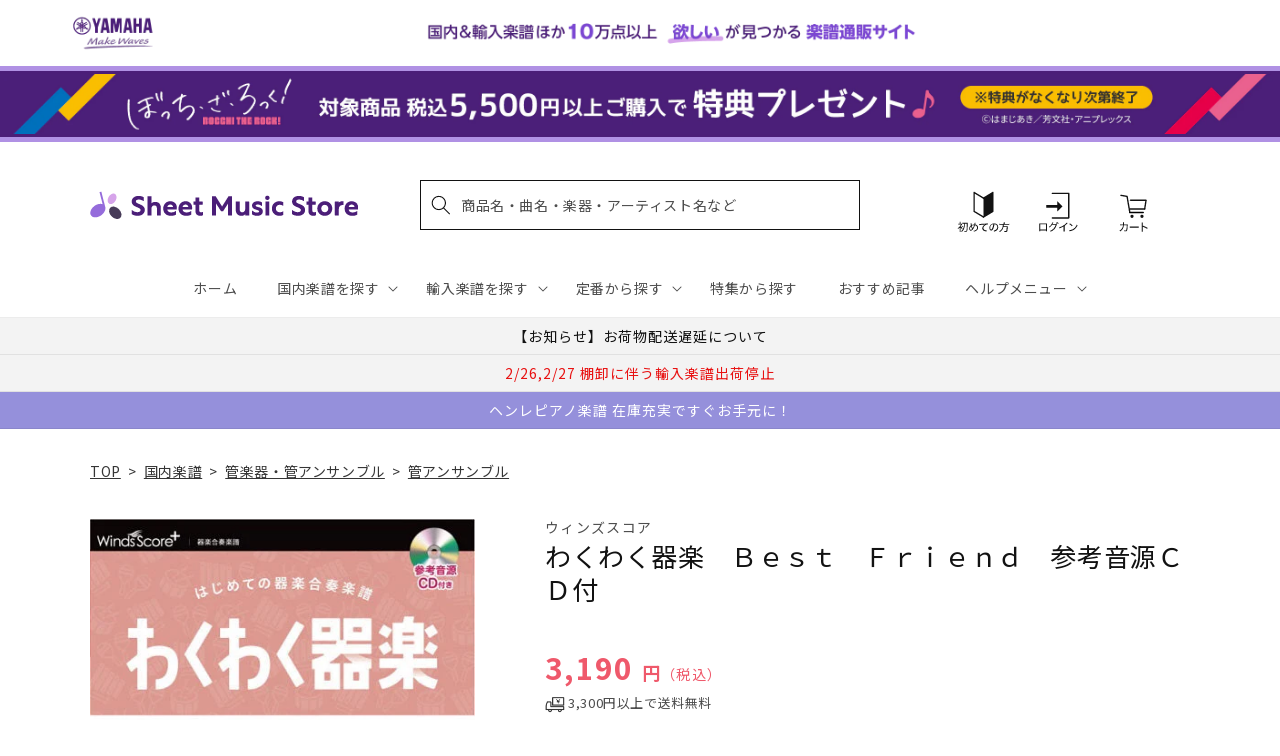

--- FILE ---
content_type: application/javascript; charset=utf-8
request_url: https://recommendations.loopclub.io/v2/storefront/template/?product_id=6895625371699&theme_id=124802433075&page=sheetmusic.jp.yamaha.com%2Fproducts%2F4589705562397&r_type=product&r_id=6895625371699&page_type=product_page&currency=JPY&shop=yamahasms.myshopify.com&user_id=1769442797-68bde992-a2c4-4489-96fb-99d06d4eabd2&locale=ja&screen=desktop&qs=%7B%7D&client_id=3ec1b1bb-a95d-4077-aadb-dccd1d4dc238&cbt=true&cbs=true&market=2150793267&callback=jsonp_callback_5744
body_size: 8702
content:
jsonp_callback_5744({"visit_id":"1769442802-4a1ffd47-14d8-4543-9d0e-0851959e64b4","widgets":[{"id":218812,"page_id":129788,"widget_serve_id":"bdb2b290-c14e-4525-85f0-51e2f759ddfd","type":"similar_products","max_content":20,"min_content":1,"enabled":true,"location":"shopify-section-product-recommendations","title":"この商品に関連する商品","css":"/* ここから、追加CSS */li.rktheme-carousel-slide.glide__slide{    text-size-adjust: 100%;    -webkit-text-size-adjust: 100%;}.rktheme-carousel-arrows button {    display: block !important;}.rktheme-product-title {    margin-top: 0.5rem;    margin-bottom: 1.3rem;    font-weight: 400;    width: 100%;}a.rktheme-product-title {    text-decoration: none;    overflow: hidden;    display: -webkit-box;    -webkit-box-orient: vertical;    -webkit-line-clamp: 3;}a:hover.rktheme-product-title {    text-decoration: none;}a:hover.rktheme-bundle-product-title {    text-decoration: none;   opacity: 0.6 ;}.rktheme-product-price-wrap {    margin-bottom: 10px;    font-weight: 500;    width: 100%;    white-space: nowrap;}.rktheme-product-details {  position: relative;}.rktheme-product-title:after {  content: \"\";  position: absolute;  top: 0;  right: 0;  bottom: 0;  left: 0;  width: 100%;  height: 100%;  z-index: 1;}.rktheme-bundle-add-to-cart {    width: 100%;    color: #fff;    border: none;    border-radius: 0;     padding: 0.25em 3.0em!important;    font-weight: 400;    font-size: 0.95em!important;    line-height: 2.5em!important;    transition: opacity .15s ease-in-out;    opacity: 0.96;}.rktheme-bundle-product-title[data-current-product=true] {    font-weight: 400;    color: #121212;    text-decoration: none;    pointer-events: none;}.rktheme-bundle-product-title {    width: auto;    text-decoration: none;    background-color: transparent;    color: #121212;    -ms-flex-negative: 0;    flex-shrink: 0;    max-width: 720px;    white-space: nowrap;    text-overflow: ellipsis;    overflow: hidden;    line-height: 1.4!important;}.rktheme-bundle-total-price-amounts {    font-weight: 400;    font-size: 1.7rem;}.rktheme-bundle-total-price-info {    margin-bottom: 10px;}/* ここまで、追加CSS */[data-rk-widget-id='218812'] .rktheme-addtocart-select-arrow::after {    border-top-color: #fff;  }  [data-rk-widget-id='218812'] .rktheme-bundle-add-to-cart {    background-color: var(--add-cart-button-color);    color: #fff;  }  [data-rk-widget-id='218812'] .rktheme-bundle-add-to-cart:hover {    background-color: var(--add-cart-button-color);  }  [data-rk-widget-id='218812'] .rktheme-bundle-total-price-amounts {    color: #121212;  }  [data-rk-widget-id='218812'] .rktheme-bundle-product-item-prices {    color: #121212;  }  [data-rk-widget-id='218812'] .rktheme-widget-title {    font-size: 24px;  }  [data-rk-widget-id='218812'] .rktheme-bundle-title {    font-size: 24px;  }        [data-rk-widget-id='218812'] .rktheme-product-image {    object-fit: contain;  }          [data-rk-widget-id='218812'] .rktheme-widget-title {    text-align:left;  }                  [data-rk-widget-id='218812'] .rktheme-widget-container[data-ui-mode=desktop] .rktheme-bundle-image,  [data-rk-widget-id='218812'] .rktheme-widget-container[data-ui-mode=mobile] .rktheme-bundle-image {    position: absolute;    top: 0;    left: 0;    right: 0;    bottom: 0;    height: 100%;    width: 100%;    max-height: unset;            object-fit: contain      }        /* 課題3 追加CSS */  .glide__slide {    border: 1px solid #eee;    padding: 1rem 1rem 1.2rem;  }  .rktheme-product-image-wrap {    margin: 0 2rem 1rem;  }  .rktheme-carousel-arrow {    cursor: pointer;    width: 3.2rem !important;    height: 5.4rem !important;    padding: 0 !important;    display: grid;    place-items: center;    top: 45% !important;    transform: translateY(-50%);  }  .rktheme-carousel-arrow svg {    width: 1rem !important;    height: 1rem !important;  }  .rktheme-carousel-arrow.glide__arrow--left[data-style=rectangle] {    border-radius: 0 5px 5px 0;  }  .rktheme-carousel-arrow.glide__arrow--right[data-style=rectangle] {    border-radius: 5px 0 0 5px;  }  .rktheme-product-image-wrap {    padding-top: 120% !important;  }  .rktheme-product-title {    margin-bottom: 4px;  }  .rktheme-product-card:hover .rktheme-product-image--primary {    opacity: 0.7 ;  }  .rktheme-product-image-wrap:hover .rktheme-product-image--primary {    opacity: 0.7 ;  }  .rktheme-product-vendor {    letter-spacing: 0.03em;  }@media screen and (max-width: 749px) {  h3.rktheme-widget-title {    font-size: 20px !important;}  .rktheme-carousel-arrow {    display: none !important;    font-size: 15px;  }  .rktheme-product-card:hover .rktheme-product-image--primary{    opacity: 1;  }  .rktheme-product-image-wrap:hover .rktheme-product-image--primary {    opacity: 1;  }  a:hover.rktheme-product-title{    opacity: 1;  }  a:hover.rktheme-product-title {    text-decoration: none;  }  a:hover.rktheme-bundle-product-title {    text-decoration: none;  }  .rktheme-product-card:hover .rktheme-product-image--primary {    transform: none;  }  .rktheme-product-image-wrap[data-hover-mode=zoom]:hover .rktheme-product-image--primary {    transform: none;  }    .glide__slide {    border: 1px solid #eee;    padding: 1rem;  }}","layout":"carousel","cart_button_text":"Add to Cart","page_type":"product_page","desktop_per_view":4,"mobile_per_view":2,"carousel_control":"arrow","position_enabled":true,"position":2,"enable_cart_button":false,"cart_button_template":null,"extra":{},"enable_popup":false,"popup_config":{},"show_discount_label":false,"allow_out_of_stock":true,"tablet_per_view":3,"discount_config":{"enabled":null,"type":null,"value":null,"widget_message":null,"cart_message":null,"version":1,"apply_discount_only_to_rec":false},"cart_properties":{},"template":"<section class='rktheme-widget-container' data-layout='carousel'>    <h3 class='rktheme-widget-title'><span>この商品に関連する商品</span></h3>    <div class='rktheme-carousel-wrap'>      <div class='rktheme-carousel-container glide'>        <div class=\"rktheme-carousel-track glide__track\" data-glide-el=\"track\">          <ul class=\"rktheme-carousel-slides glide__slides\">                                                                                                                <li class='rktheme-carousel-slide glide__slide'>                  <div class='rktheme-product-card rktheme-grid-product' data-rk-product-id='7763248807987'>                    <a href='/products/4510993554627' class='rktheme-product-image-wrap' data-rk-track-type='clicked' data-rk-track-prevent-default='true'>                        <img class='rktheme-product-image  rktheme-product-image--primary' loading=\"lazy\" data-sizes=\"auto\" src=\"https://cdn.shopify.com/s/files/1/0553/1566/0851/files/9784276606319_f5b33c5e-834a-4bf5-93fc-e6818943d59e_600x.jpg?v=1769405252\" data-src=\"https://cdn.shopify.com/s/files/1/0553/1566/0851/files/9784276606319_f5b33c5e-834a-4bf5-93fc-e6818943d59e_600x.jpg?v=1769405252\" data-srcset=\"https://cdn.shopify.com/s/files/1/0553/1566/0851/files/9784276606319_f5b33c5e-834a-4bf5-93fc-e6818943d59e_180x.jpg?v=1769405252 180w 258h, https://cdn.shopify.com/s/files/1/0553/1566/0851/files/9784276606319_f5b33c5e-834a-4bf5-93fc-e6818943d59e_360x.jpg?v=1769405252 360w 516h, https://cdn.shopify.com/s/files/1/0553/1566/0851/files/9784276606319_f5b33c5e-834a-4bf5-93fc-e6818943d59e.jpg?v=1769405252 418w 600h\" alt='初級用フルート教本（下）トレヴァー・ワイ　改訂新版　ＣＤ付' />                      <div class='rktheme-discount-label' data-compare-price=\"None\" data-price=\"3960.0\" data-label=\"{percent} off\"></div>                      <div class='rktheme-added-to-cart-tooltip'>Added to cart!</div>                    </a>                    <div class='rktheme-product-details'>                      <a class='rktheme-product-title' href='/products/4510993554627' data-rk-track-type='clicked' data-rk-track-prevent-default='true'>                          初級用フルート教本（下）トレヴァー・ワイ　改訂新版　ＣＤ付                      </a>                        <div class='rktheme-product-vendor rktheme-product-vendor--above-title'>㈱音楽之友社</div>                        <div class='rktheme-product-vendor rktheme-product-vendor--below-title'>㈱音楽之友社</div>                      <div class='rktheme-product-price-wrap' data-compare-price='False'>                          <span class='rktheme-product-price rktheme-product-price--original'>                            <span class='money'>3,960 円（税込）</span>                          </span>                      </div>                      <div class='rktheme-addtocart-container'>                          <button type='button' class='rktheme-addtocart-button' data-rk-variant-id='43990029959219'>カートに入れる</button>                      </div>                    </div>                  </div>              </li>                                                                                                                <li class='rktheme-carousel-slide glide__slide'>                  <div class='rktheme-product-card rktheme-grid-product' data-rk-product-id='7760906354739'>                    <a href='/products/4560395464222' class='rktheme-product-image-wrap' data-rk-track-type='clicked' data-rk-track-prevent-default='true'>                        <img class='rktheme-product-image  rktheme-product-image--primary' loading=\"lazy\" data-sizes=\"auto\" src=\"https://cdn.shopify.com/s/files/1/0553/1566/0851/files/4560395464222_ca2a90c7-d2f0-4e05-948e-2a92e1319c9d_600x.jpg?v=1769146237\" data-src=\"https://cdn.shopify.com/s/files/1/0553/1566/0851/files/4560395464222_ca2a90c7-d2f0-4e05-948e-2a92e1319c9d_600x.jpg?v=1769146237\" data-srcset=\"https://cdn.shopify.com/s/files/1/0553/1566/0851/files/4560395464222_ca2a90c7-d2f0-4e05-948e-2a92e1319c9d_180x.jpg?v=1769146237 180w 253h, https://cdn.shopify.com/s/files/1/0553/1566/0851/files/4560395464222_ca2a90c7-d2f0-4e05-948e-2a92e1319c9d_360x.jpg?v=1769146237 360w 507h, https://cdn.shopify.com/s/files/1/0553/1566/0851/files/4560395464222_ca2a90c7-d2f0-4e05-948e-2a92e1319c9d.jpg?v=1769146237 426w 600h\" alt='Ｏｃａｒｉｎａ　Ｃｌａｓｓｉｃ　ｖｏｌ.４' />                      <div class='rktheme-discount-label' data-compare-price=\"None\" data-price=\"1980.0\" data-label=\"{percent} off\"></div>                      <div class='rktheme-added-to-cart-tooltip'>Added to cart!</div>                    </a>                    <div class='rktheme-product-details'>                      <a class='rktheme-product-title' href='/products/4560395464222' data-rk-track-type='clicked' data-rk-track-prevent-default='true'>                          Ｏｃａｒｉｎａ　Ｃｌａｓｓｉｃ　ｖｏｌ.４                      </a>                        <div class='rktheme-product-vendor rktheme-product-vendor--above-title'>アルソ出版㈱</div>                        <div class='rktheme-product-vendor rktheme-product-vendor--below-title'>アルソ出版㈱</div>                      <div class='rktheme-product-price-wrap' data-compare-price='False'>                          <span class='rktheme-product-price rktheme-product-price--original'>                            <span class='money'>1,980 円（税込）</span>                          </span>                      </div>                      <div class='rktheme-addtocart-container'>                          <button type='button' class='rktheme-addtocart-button' data-rk-variant-id='43933986095155'>カートに入れる</button>                      </div>                    </div>                  </div>              </li>                                                                                                                <li class='rktheme-carousel-slide glide__slide'>                  <div class='rktheme-product-card rktheme-grid-product' data-rk-product-id='7760906321971'>                    <a href='/products/4560395464215' class='rktheme-product-image-wrap' data-rk-track-type='clicked' data-rk-track-prevent-default='true'>                        <img class='rktheme-product-image  rktheme-product-image--primary' loading=\"lazy\" data-sizes=\"auto\" src=\"https://cdn.shopify.com/s/files/1/0553/1566/0851/files/4560395464215_ecda4dc8-9d1f-4fe3-acaf-514c1f0f7d29_600x.jpg?v=1769146237\" data-src=\"https://cdn.shopify.com/s/files/1/0553/1566/0851/files/4560395464215_ecda4dc8-9d1f-4fe3-acaf-514c1f0f7d29_600x.jpg?v=1769146237\" data-srcset=\"https://cdn.shopify.com/s/files/1/0553/1566/0851/files/4560395464215_ecda4dc8-9d1f-4fe3-acaf-514c1f0f7d29_180x.jpg?v=1769146237 180w 253h, https://cdn.shopify.com/s/files/1/0553/1566/0851/files/4560395464215_ecda4dc8-9d1f-4fe3-acaf-514c1f0f7d29_360x.jpg?v=1769146237 360w 507h, https://cdn.shopify.com/s/files/1/0553/1566/0851/files/4560395464215_ecda4dc8-9d1f-4fe3-acaf-514c1f0f7d29.jpg?v=1769146237 426w 600h\" alt='Ｏｃａｒｉｎａ　Ｃｌａｓｓｉｃ　ｖｏｌ.３' />                      <div class='rktheme-discount-label' data-compare-price=\"None\" data-price=\"1980.0\" data-label=\"{percent} off\"></div>                      <div class='rktheme-added-to-cart-tooltip'>Added to cart!</div>                    </a>                    <div class='rktheme-product-details'>                      <a class='rktheme-product-title' href='/products/4560395464215' data-rk-track-type='clicked' data-rk-track-prevent-default='true'>                          Ｏｃａｒｉｎａ　Ｃｌａｓｓｉｃ　ｖｏｌ.３                      </a>                        <div class='rktheme-product-vendor rktheme-product-vendor--above-title'>アルソ出版㈱</div>                        <div class='rktheme-product-vendor rktheme-product-vendor--below-title'>アルソ出版㈱</div>                      <div class='rktheme-product-price-wrap' data-compare-price='False'>                          <span class='rktheme-product-price rktheme-product-price--original'>                            <span class='money'>1,980 円（税込）</span>                          </span>                      </div>                      <div class='rktheme-addtocart-container'>                          <button type='button' class='rktheme-addtocart-button' data-rk-variant-id='43933986062387'>カートに入れる</button>                      </div>                    </div>                  </div>              </li>                                                                                                                <li class='rktheme-carousel-slide glide__slide'>                  <div class='rktheme-product-card rktheme-grid-product' data-rk-product-id='6895578939443'>                    <a href='/products/4571453860627' class='rktheme-product-image-wrap' data-rk-track-type='clicked' data-rk-track-prevent-default='true'>                        <img class='rktheme-product-image  rktheme-product-image--primary' loading=\"lazy\" data-sizes=\"auto\" src=\"https://cdn.shopify.com/s/files/1/0553/1566/0851/files/no_image_240131_89458d75-de0c-415c-979e-2343c1d074e3_600x.jpg?v=1712624721\" data-src=\"https://cdn.shopify.com/s/files/1/0553/1566/0851/files/no_image_240131_89458d75-de0c-415c-979e-2343c1d074e3_600x.jpg?v=1712624721\" data-srcset=\"https://cdn.shopify.com/s/files/1/0553/1566/0851/files/no_image_240131_89458d75-de0c-415c-979e-2343c1d074e3_180x.jpg?v=1712624721 180w 236h, https://cdn.shopify.com/s/files/1/0553/1566/0851/files/no_image_240131_89458d75-de0c-415c-979e-2343c1d074e3_360x.jpg?v=1712624721 360w 473h, https://cdn.shopify.com/s/files/1/0553/1566/0851/files/no_image_240131_89458d75-de0c-415c-979e-2343c1d074e3_540x.jpg?v=1712624721 540w 710h, https://cdn.shopify.com/s/files/1/0553/1566/0851/files/no_image_240131_89458d75-de0c-415c-979e-2343c1d074e3_720x.jpg?v=1712624721 720w 947h, https://cdn.shopify.com/s/files/1/0553/1566/0851/files/no_image_240131_89458d75-de0c-415c-979e-2343c1d074e3_900x.jpg?v=1712624721 900w 1184h, https://cdn.shopify.com/s/files/1/0553/1566/0851/files/no_image_240131_89458d75-de0c-415c-979e-2343c1d074e3.jpg?v=1712624721 912w 1200h\" alt='ＥＮＳ－８１　弦楽セレナーデ　第四楽章　Ｆｉｎａｌｅ　（Ｔｅｍａ　ｒｕｓｓｏ）（チャイコフスキー）【サックスラージアンサンブル】' />                      <div class='rktheme-discount-label' data-compare-price=\"None\" data-price=\"7150.0\" data-label=\"{percent} off\"></div>                      <div class='rktheme-added-to-cart-tooltip'>Added to cart!</div>                    </a>                    <div class='rktheme-product-details'>                      <a class='rktheme-product-title' href='/products/4571453860627' data-rk-track-type='clicked' data-rk-track-prevent-default='true'>                          ＥＮＳ－８１　弦楽セレナーデ　第四楽章　Ｆｉｎａｌｅ　（Ｔｅｍａ　ｒｕｓｓｏ）（チャイコフスキー）【サックスラージアンサンブル】                      </a>                        <div class='rktheme-product-vendor rktheme-product-vendor--above-title'>ロケットミュージック</div>                        <div class='rktheme-product-vendor rktheme-product-vendor--below-title'>ロケットミュージック</div>                      <div class='rktheme-product-price-wrap' data-compare-price='False'>                          <span class='rktheme-product-price rktheme-product-price--original'>                            <span class='money'>7,150 円（税込）</span>                          </span>                      </div>                      <div class='rktheme-addtocart-container'>                          <button type='button' class='rktheme-addtocart-button' data-rk-variant-id='41222380126259'>カートに入れる</button>                      </div>                    </div>                  </div>              </li>                                                                                                                <li class='rktheme-carousel-slide glide__slide'>                  <div class='rktheme-product-card rktheme-grid-product' data-rk-product-id='7759529377843'>                    <a href='/products/4947817310570' class='rktheme-product-image-wrap' data-rk-track-type='clicked' data-rk-track-prevent-default='true'>                        <img class='rktheme-product-image  rktheme-product-image--primary' loading=\"lazy\" data-sizes=\"auto\" src=\"https://cdn.shopify.com/s/files/1/0553/1566/0851/files/4947817310570_600x.jpg?v=1769066180\" data-src=\"https://cdn.shopify.com/s/files/1/0553/1566/0851/files/4947817310570_600x.jpg?v=1769066180\" data-srcset=\"https://cdn.shopify.com/s/files/1/0553/1566/0851/files/4947817310570_180x.jpg?v=1769066180 180w 240h, https://cdn.shopify.com/s/files/1/0553/1566/0851/files/4947817310570_360x.jpg?v=1769066180 360w 481h, https://cdn.shopify.com/s/files/1/0553/1566/0851/files/4947817310570_540x.jpg?v=1769066180 540w 721h, https://cdn.shopify.com/s/files/1/0553/1566/0851/files/4947817310570_720x.jpg?v=1769066180 720w 962h, https://cdn.shopify.com/s/files/1/0553/1566/0851/files/4947817310570_900x.jpg?v=1769066180 900w 1202h, https://cdn.shopify.com/s/files/1/0553/1566/0851/files/4947817310570.jpg?v=1769066180 958w 1280h\" alt='オーボエ 日本の名曲 ～花は咲く～ 【ピアノ伴奏譜&amp;カラオケCD付】' />                      <div class='rktheme-discount-label' data-compare-price=\"None\" data-price=\"3520.0\" data-label=\"{percent} off\"></div>                      <div class='rktheme-added-to-cart-tooltip'>Added to cart!</div>                    </a>                    <div class='rktheme-product-details'>                      <a class='rktheme-product-title' href='/products/4947817310570' data-rk-track-type='clicked' data-rk-track-prevent-default='true'>                          オーボエ 日本の名曲 ～花は咲く～ 【ピアノ伴奏譜&カラオケCD付】                      </a>                        <div class='rktheme-product-vendor rktheme-product-vendor--above-title'>ヤマハミュージックエンタテインメントホールディングス</div>                        <div class='rktheme-product-vendor rktheme-product-vendor--below-title'>ヤマハミュージックエンタテインメントホールディングス</div>                      <div class='rktheme-product-price-wrap' data-compare-price='False'>                          <span class='rktheme-product-price rktheme-product-price--original'>                            <span class='money'>3,520 円（税込）</span>                          </span>                      </div>                      <div class='rktheme-addtocart-container'>                          <button type='button' class='rktheme-addtocart-button' data-rk-variant-id='43928823726131'>カートに入れる</button>                      </div>                    </div>                  </div>              </li>                                                                                                                <li class='rktheme-carousel-slide glide__slide'>                  <div class='rktheme-product-card rktheme-grid-product' data-rk-product-id='7759529246771'>                    <a href='/products/4511005131713' class='rktheme-product-image-wrap' data-rk-track-type='clicked' data-rk-track-prevent-default='true'>                        <img class='rktheme-product-image  rktheme-product-image--primary' loading=\"lazy\" data-sizes=\"auto\" src=\"https://cdn.shopify.com/s/files/1/0553/1566/0851/files/4511005131713_e25f3e2c-c9cf-40d6-b94e-1473f84a7dcf_600x.jpg?v=1769059610\" data-src=\"https://cdn.shopify.com/s/files/1/0553/1566/0851/files/4511005131713_e25f3e2c-c9cf-40d6-b94e-1473f84a7dcf_600x.jpg?v=1769059610\" data-srcset=\"https://cdn.shopify.com/s/files/1/0553/1566/0851/files/4511005131713_e25f3e2c-c9cf-40d6-b94e-1473f84a7dcf_180x.jpg?v=1769059610 180w 242h, https://cdn.shopify.com/s/files/1/0553/1566/0851/files/4511005131713_e25f3e2c-c9cf-40d6-b94e-1473f84a7dcf_360x.jpg?v=1769059610 360w 485h, https://cdn.shopify.com/s/files/1/0553/1566/0851/files/4511005131713_e25f3e2c-c9cf-40d6-b94e-1473f84a7dcf.jpg?v=1769059610 445w 600h\" alt='ＩＳＲ（Ｉｎｔｅｒｎａｔｉｏｎａｌ　Ｓｔａｎｄａｒｄ　Ｒｅｐｅｒｔｏｉｒｅｓ）　ｆｏｒ　Ｔｒｕｍｐｅｔ　ＩＳＲ　フンメル：トランペット協奏曲変ホ長調' />                      <div class='rktheme-discount-label' data-compare-price=\"None\" data-price=\"2200.0\" data-label=\"{percent} off\"></div>                      <div class='rktheme-added-to-cart-tooltip'>Added to cart!</div>                    </a>                    <div class='rktheme-product-details'>                      <a class='rktheme-product-title' href='/products/4511005131713' data-rk-track-type='clicked' data-rk-track-prevent-default='true'>                          ＩＳＲ（Ｉｎｔｅｒｎａｔｉｏｎａｌ　Ｓｔａｎｄａｒｄ　Ｒｅｐｅｒｔｏｉｒｅｓ）　ｆｏｒ　Ｔｒｕｍｐｅｔ　ＩＳＲ　フンメル：トランペット協奏曲変ホ長調                      </a>                        <div class='rktheme-product-vendor rktheme-product-vendor--above-title'>（株）全音楽譜出版社</div>                        <div class='rktheme-product-vendor rktheme-product-vendor--below-title'>（株）全音楽譜出版社</div>                      <div class='rktheme-product-price-wrap' data-compare-price='False'>                          <span class='rktheme-product-price rktheme-product-price--original'>                            <span class='money'>2,200 円（税込）</span>                          </span>                      </div>                      <div class='rktheme-addtocart-container'>                          <button type='button' class='rktheme-addtocart-button' data-rk-variant-id='43928823595059'>カートに入れる</button>                      </div>                    </div>                  </div>              </li>                                                                                                                <li class='rktheme-carousel-slide glide__slide'>                  <div class='rktheme-product-card rktheme-grid-product' data-rk-product-id='7759529345075'>                    <a href='/products/4511005136411' class='rktheme-product-image-wrap' data-rk-track-type='clicked' data-rk-track-prevent-default='true'>                        <img class='rktheme-product-image  rktheme-product-image--primary' loading=\"lazy\" data-sizes=\"auto\" src=\"https://cdn.shopify.com/s/files/1/0553/1566/0851/files/4511005136411_935d0ea7-b920-4d9f-a9d2-66dab273a571_600x.jpg?v=1769059610\" data-src=\"https://cdn.shopify.com/s/files/1/0553/1566/0851/files/4511005136411_935d0ea7-b920-4d9f-a9d2-66dab273a571_600x.jpg?v=1769059610\" data-srcset=\"https://cdn.shopify.com/s/files/1/0553/1566/0851/files/4511005136411_935d0ea7-b920-4d9f-a9d2-66dab273a571_180x.jpg?v=1769059610 180w 248h, https://cdn.shopify.com/s/files/1/0553/1566/0851/files/4511005136411_935d0ea7-b920-4d9f-a9d2-66dab273a571_360x.jpg?v=1769059610 360w 496h, https://cdn.shopify.com/s/files/1/0553/1566/0851/files/4511005136411_935d0ea7-b920-4d9f-a9d2-66dab273a571.jpg?v=1769059610 414w 571h\" alt='フレンチホルンの奏法' />                      <div class='rktheme-discount-label' data-compare-price=\"None\" data-price=\"1980.0\" data-label=\"{percent} off\"></div>                      <div class='rktheme-added-to-cart-tooltip'>Added to cart!</div>                    </a>                    <div class='rktheme-product-details'>                      <a class='rktheme-product-title' href='/products/4511005136411' data-rk-track-type='clicked' data-rk-track-prevent-default='true'>                          フレンチホルンの奏法                      </a>                        <div class='rktheme-product-vendor rktheme-product-vendor--above-title'>（株）全音楽譜出版社</div>                        <div class='rktheme-product-vendor rktheme-product-vendor--below-title'>（株）全音楽譜出版社</div>                      <div class='rktheme-product-price-wrap' data-compare-price='False'>                          <span class='rktheme-product-price rktheme-product-price--original'>                            <span class='money'>1,980 円（税込）</span>                          </span>                      </div>                      <div class='rktheme-addtocart-container'>                          <button type='button' class='rktheme-addtocart-button' data-rk-variant-id='43928823693363'>カートに入れる</button>                      </div>                    </div>                  </div>              </li>                                                                                                                <li class='rktheme-carousel-slide glide__slide'>                  <div class='rktheme-product-card rktheme-grid-product' data-rk-product-id='6895776923699'>                    <a href='/products/4560318472044' class='rktheme-product-image-wrap' data-rk-track-type='clicked' data-rk-track-prevent-default='true'>                        <img class='rktheme-product-image  rktheme-product-image--primary' loading=\"lazy\" data-sizes=\"auto\" src=\"https://cdn.shopify.com/s/files/1/0553/1566/0851/products/4560318472044_600x.png?v=1677747976\" data-src=\"https://cdn.shopify.com/s/files/1/0553/1566/0851/products/4560318472044_600x.png?v=1677747976\" data-srcset=\"https://cdn.shopify.com/s/files/1/0553/1566/0851/products/4560318472044_180x.png?v=1677747976 180w 254h, https://cdn.shopify.com/s/files/1/0553/1566/0851/products/4560318472044_360x.png?v=1677747976 360w 509h, https://cdn.shopify.com/s/files/1/0553/1566/0851/products/4560318472044.png?v=1677747976 424w 600h\" alt='サクソフォンアンサンブル楽譜　狂詩曲スペイン（６Ｓａｘ．＋Ｐｆ）' />                      <div class='rktheme-discount-label' data-compare-price=\"None\" data-price=\"11000.0\" data-label=\"{percent} off\"></div>                      <div class='rktheme-added-to-cart-tooltip'>Added to cart!</div>                    </a>                    <div class='rktheme-product-details'>                      <a class='rktheme-product-title' href='/products/4560318472044' data-rk-track-type='clicked' data-rk-track-prevent-default='true'>                          サクソフォンアンサンブル楽譜　狂詩曲スペイン（６Ｓａｘ．＋Ｐｆ）                      </a>                        <div class='rktheme-product-vendor rktheme-product-vendor--above-title'>フォスターミュージック</div>                        <div class='rktheme-product-vendor rktheme-product-vendor--below-title'>フォスターミュージック</div>                      <div class='rktheme-product-price-wrap' data-compare-price='False'>                          <span class='rktheme-product-price rktheme-product-price--original'>                            <span class='money'>11,000 円（税込）</span>                          </span>                      </div>                      <div class='rktheme-addtocart-container'>                          <button type='button' class='rktheme-addtocart-button' data-rk-variant-id='41222588203059'>カートに入れる</button>                      </div>                    </div>                  </div>              </li>                                                                                                                <li class='rktheme-carousel-slide glide__slide'>                  <div class='rktheme-product-card rktheme-grid-product' data-rk-product-id='6895865462835'>                    <a href='/products/4542701003288' class='rktheme-product-image-wrap' data-rk-track-type='clicked' data-rk-track-prevent-default='true'>                        <img class='rktheme-product-image  rktheme-product-image--primary' loading=\"lazy\" data-sizes=\"auto\" src=\"https://cdn.shopify.com/s/files/1/0553/1566/0851/products/4542701003288_600x.jpg?v=1677580126\" data-src=\"https://cdn.shopify.com/s/files/1/0553/1566/0851/products/4542701003288_600x.jpg?v=1677580126\" data-srcset=\"https://cdn.shopify.com/s/files/1/0553/1566/0851/products/4542701003288_180x.jpg?v=1677580126 180w 257h, https://cdn.shopify.com/s/files/1/0553/1566/0851/products/4542701003288_360x.jpg?v=1677580126 360w 514h, https://cdn.shopify.com/s/files/1/0553/1566/0851/products/4542701003288.jpg?v=1677580126 420w 600h\" alt='侍ブラスシリーズ　五拍子の踊り（ＱＵＩＮＴＵＰＬＥ　ＤＡＮＣＥ）　金管八重奏' />                      <div class='rktheme-discount-label' data-compare-price=\"None\" data-price=\"3520.0\" data-label=\"{percent} off\"></div>                      <div class='rktheme-added-to-cart-tooltip'>Added to cart!</div>                    </a>                    <div class='rktheme-product-details'>                      <a class='rktheme-product-title' href='/products/4542701003288' data-rk-track-type='clicked' data-rk-track-prevent-default='true'>                          侍ブラスシリーズ　五拍子の踊り（ＱＵＩＮＴＵＰＬＥ　ＤＡＮＣＥ）　金管八重奏                      </a>                        <div class='rktheme-product-vendor rktheme-product-vendor--above-title'>㈱スーパーキッズ</div>                        <div class='rktheme-product-vendor rktheme-product-vendor--below-title'>㈱スーパーキッズ</div>                      <div class='rktheme-product-price-wrap' data-compare-price='False'>                          <span class='rktheme-product-price rktheme-product-price--original'>                            <span class='money'>3,520 円（税込）</span>                          </span>                      </div>                      <div class='rktheme-addtocart-container'>                          <button type='button' class='rktheme-addtocart-button' data-rk-variant-id='41222687916083'>カートに入れる</button>                      </div>                    </div>                  </div>              </li>                                                                                                                <li class='rktheme-carousel-slide glide__slide'>                  <div class='rktheme-product-card rktheme-grid-product' data-rk-product-id='6895552299059'>                    <a href='/products/4958537115086' class='rktheme-product-image-wrap' data-rk-track-type='clicked' data-rk-track-prevent-default='true'>                        <img class='rktheme-product-image  rktheme-product-image--primary' loading=\"lazy\" data-sizes=\"auto\" src=\"https://cdn.shopify.com/s/files/1/0553/1566/0851/products/4958537115086_600x.jpg?v=1677578010\" data-src=\"https://cdn.shopify.com/s/files/1/0553/1566/0851/products/4958537115086_600x.jpg?v=1677578010\" data-srcset=\"https://cdn.shopify.com/s/files/1/0553/1566/0851/products/4958537115086_180x.jpg?v=1677578010 180w 235h, https://cdn.shopify.com/s/files/1/0553/1566/0851/products/4958537115086_360x.jpg?v=1677578010 360w 470h, https://cdn.shopify.com/s/files/1/0553/1566/0851/products/4958537115086.jpg?v=1677578010 459w 600h\" alt='テナー・サックスのしらべ【新装版】' />                      <div class='rktheme-discount-label' data-compare-price=\"None\" data-price=\"2750.0\" data-label=\"{percent} off\"></div>                      <div class='rktheme-added-to-cart-tooltip'>Added to cart!</div>                    </a>                    <div class='rktheme-product-details'>                      <a class='rktheme-product-title' href='/products/4958537115086' data-rk-track-type='clicked' data-rk-track-prevent-default='true'>                          テナー・サックスのしらべ【新装版】                      </a>                        <div class='rktheme-product-vendor rktheme-product-vendor--above-title'>㈱リットーミュージック</div>                        <div class='rktheme-product-vendor rktheme-product-vendor--below-title'>㈱リットーミュージック</div>                      <div class='rktheme-product-price-wrap' data-compare-price='False'>                          <span class='rktheme-product-price rktheme-product-price--original'>                            <span class='money'>2,750 円（税込）</span>                          </span>                      </div>                      <div class='rktheme-addtocart-container'>                          <button type='button' class='rktheme-addtocart-button' data-rk-variant-id='41222352633907'>カートに入れる</button>                      </div>                    </div>                  </div>              </li>                                                                                                                <li class='rktheme-carousel-slide glide__slide'>                  <div class='rktheme-product-card rktheme-grid-product' data-rk-product-id='6895880339507'>                    <a href='/products/4589543711162' class='rktheme-product-image-wrap' data-rk-track-type='clicked' data-rk-track-prevent-default='true'>                        <img class='rktheme-product-image  rktheme-product-image--primary' loading=\"lazy\" data-sizes=\"auto\" src=\"https://cdn.shopify.com/s/files/1/0553/1566/0851/files/no_image_240131_a829a17a-83ca-41b0-a631-a59608700c29_600x.jpg?v=1712625088\" data-src=\"https://cdn.shopify.com/s/files/1/0553/1566/0851/files/no_image_240131_a829a17a-83ca-41b0-a631-a59608700c29_600x.jpg?v=1712625088\" data-srcset=\"https://cdn.shopify.com/s/files/1/0553/1566/0851/files/no_image_240131_a829a17a-83ca-41b0-a631-a59608700c29_180x.jpg?v=1712625088 180w 236h, https://cdn.shopify.com/s/files/1/0553/1566/0851/files/no_image_240131_a829a17a-83ca-41b0-a631-a59608700c29_360x.jpg?v=1712625088 360w 473h, https://cdn.shopify.com/s/files/1/0553/1566/0851/files/no_image_240131_a829a17a-83ca-41b0-a631-a59608700c29_540x.jpg?v=1712625088 540w 710h, https://cdn.shopify.com/s/files/1/0553/1566/0851/files/no_image_240131_a829a17a-83ca-41b0-a631-a59608700c29_720x.jpg?v=1712625088 720w 947h, https://cdn.shopify.com/s/files/1/0553/1566/0851/files/no_image_240131_a829a17a-83ca-41b0-a631-a59608700c29_900x.jpg?v=1712625088 900w 1184h, https://cdn.shopify.com/s/files/1/0553/1566/0851/files/no_image_240131_a829a17a-83ca-41b0-a631-a59608700c29.jpg?v=1712625088 912w 1200h\" alt='酒井格　カタツムリのティーパーティー　ホルン８重奏' />                      <div class='rktheme-discount-label' data-compare-price=\"None\" data-price=\"4730.0\" data-label=\"{percent} off\"></div>                      <div class='rktheme-added-to-cart-tooltip'>Added to cart!</div>                    </a>                    <div class='rktheme-product-details'>                      <a class='rktheme-product-title' href='/products/4589543711162' data-rk-track-type='clicked' data-rk-track-prevent-default='true'>                          酒井格　カタツムリのティーパーティー　ホルン８重奏                      </a>                        <div class='rktheme-product-vendor rktheme-product-vendor--above-title'>風の音ミュージックパブリッシング合同会</div>                        <div class='rktheme-product-vendor rktheme-product-vendor--below-title'>風の音ミュージックパブリッシング合同会</div>                      <div class='rktheme-product-price-wrap' data-compare-price='False'>                          <span class='rktheme-product-price rktheme-product-price--original'>                            <span class='money'>4,730 円（税込）</span>                          </span>                      </div>                      <div class='rktheme-addtocart-container'>                          <button type='button' class='rktheme-addtocart-button' data-rk-variant-id='41222703185971'>カートに入れる</button>                      </div>                    </div>                  </div>              </li>                                                                                                                <li class='rktheme-carousel-slide glide__slide'>                  <div class='rktheme-product-card rktheme-grid-product' data-rk-product-id='7759528820787'>                    <a href='/products/4533332670147' class='rktheme-product-image-wrap' data-rk-track-type='clicked' data-rk-track-prevent-default='true'>                        <img class='rktheme-product-image  rktheme-product-image--primary' loading=\"lazy\" data-sizes=\"auto\" src=\"https://cdn.shopify.com/s/files/1/0553/1566/0851/files/4533332670147_609c1b42-c2ba-47dd-a268-4f53fb6be391_600x.jpg?v=1769059610\" data-src=\"https://cdn.shopify.com/s/files/1/0553/1566/0851/files/4533332670147_609c1b42-c2ba-47dd-a268-4f53fb6be391_600x.jpg?v=1769059610\" data-srcset=\"https://cdn.shopify.com/s/files/1/0553/1566/0851/files/4533332670147_609c1b42-c2ba-47dd-a268-4f53fb6be391_180x.jpg?v=1769059610 180w 255h, https://cdn.shopify.com/s/files/1/0553/1566/0851/files/4533332670147_609c1b42-c2ba-47dd-a268-4f53fb6be391_360x.jpg?v=1769059610 360w 510h, https://cdn.shopify.com/s/files/1/0553/1566/0851/files/4533332670147_609c1b42-c2ba-47dd-a268-4f53fb6be391.jpg?v=1769059610 423w 600h\" alt='ＳＨＷ１２１　みんなの鍵盤ハーモニカ（ドレミ階名付き）　山のポルカ【ドレミ階名付き】' />                      <div class='rktheme-discount-label' data-compare-price=\"None\" data-price=\"2090.0\" data-label=\"{percent} off\"></div>                      <div class='rktheme-added-to-cart-tooltip'>Added to cart!</div>                    </a>                    <div class='rktheme-product-details'>                      <a class='rktheme-product-title' href='/products/4533332670147' data-rk-track-type='clicked' data-rk-track-prevent-default='true'>                          ＳＨＷ１２１　みんなの鍵盤ハーモニカ（ドレミ階名付き）　山のポルカ【ドレミ階名付き】                      </a>                        <div class='rktheme-product-vendor rktheme-product-vendor--above-title'>（株）ミュージックエイト</div>                        <div class='rktheme-product-vendor rktheme-product-vendor--below-title'>（株）ミュージックエイト</div>                      <div class='rktheme-product-price-wrap' data-compare-price='False'>                          <span class='rktheme-product-price rktheme-product-price--original'>                            <span class='money'>2,090 円（税込）</span>                          </span>                      </div>                      <div class='rktheme-addtocart-container'>                          <button type='button' class='rktheme-addtocart-button' data-rk-variant-id='43928823070771'>カートに入れる</button>                      </div>                    </div>                  </div>              </li>                                                                                                                <li class='rktheme-carousel-slide glide__slide'>                  <div class='rktheme-product-card rktheme-grid-product' data-rk-product-id='7758691369011'>                    <a href='/products/4947817310747' class='rktheme-product-image-wrap' data-rk-track-type='clicked' data-rk-track-prevent-default='true'>                        <img class='rktheme-product-image  rktheme-product-image--primary' loading=\"lazy\" data-sizes=\"auto\" src=\"https://cdn.shopify.com/s/files/1/0553/1566/0851/files/4947817310747_600x.jpg?v=1768889453\" data-src=\"https://cdn.shopify.com/s/files/1/0553/1566/0851/files/4947817310747_600x.jpg?v=1768889453\" data-srcset=\"https://cdn.shopify.com/s/files/1/0553/1566/0851/files/4947817310747_180x.jpg?v=1768889453 180w 240h, https://cdn.shopify.com/s/files/1/0553/1566/0851/files/4947817310747_360x.jpg?v=1768889453 360w 480h, https://cdn.shopify.com/s/files/1/0553/1566/0851/files/4947817310747_540x.jpg?v=1768889453 540w 720h, https://cdn.shopify.com/s/files/1/0553/1566/0851/files/4947817310747_720x.jpg?v=1768889453 720w 961h, https://cdn.shopify.com/s/files/1/0553/1566/0851/files/4947817310747_900x.jpg?v=1768889453 900w 1201h, https://cdn.shopify.com/s/files/1/0553/1566/0851/files/4947817310747.jpg?v=1768889453 959w 1280h\" alt='吹きたい曲がきっとある ハーモニカ名曲集＜クロマチック&amp;複音兼用＞' />                      <div class='rktheme-discount-label' data-compare-price=\"None\" data-price=\"2970.0\" data-label=\"{percent} off\"></div>                      <div class='rktheme-added-to-cart-tooltip'>Added to cart!</div>                    </a>                    <div class='rktheme-product-details'>                      <a class='rktheme-product-title' href='/products/4947817310747' data-rk-track-type='clicked' data-rk-track-prevent-default='true'>                          吹きたい曲がきっとある ハーモニカ名曲集＜クロマチック&複音兼用＞                      </a>                        <div class='rktheme-product-vendor rktheme-product-vendor--above-title'>ヤマハミュージックエンタテインメントホールディングス</div>                        <div class='rktheme-product-vendor rktheme-product-vendor--below-title'>ヤマハミュージックエンタテインメントホールディングス</div>                      <div class='rktheme-product-price-wrap' data-compare-price='False'>                          <span class='rktheme-product-price rktheme-product-price--original'>                            <span class='money'>2,970 円（税込）</span>                          </span>                      </div>                      <div class='rktheme-addtocart-container'>                          <button type='button' class='rktheme-addtocart-button' data-rk-variant-id='43923465306163'>カートに入れる</button>                      </div>                    </div>                  </div>              </li>                                                                                                                <li class='rktheme-carousel-slide glide__slide'>                  <div class='rktheme-product-card rktheme-grid-product' data-rk-product-id='6895661547571'>                    <a href='/products/4995751823564' class='rktheme-product-image-wrap' data-rk-track-type='clicked' data-rk-track-prevent-default='true'>                        <img class='rktheme-product-image  rktheme-product-image--primary' loading=\"lazy\" data-sizes=\"auto\" src=\"https://cdn.shopify.com/s/files/1/0553/1566/0851/products/4995751823564_600x.jpg?v=1677745612\" data-src=\"https://cdn.shopify.com/s/files/1/0553/1566/0851/products/4995751823564_600x.jpg?v=1677745612\" data-srcset=\"https://cdn.shopify.com/s/files/1/0553/1566/0851/products/4995751823564_180x.jpg?v=1677745612 180w 254h, https://cdn.shopify.com/s/files/1/0553/1566/0851/products/4995751823564.jpg?v=1677745612 354w 500h\" alt='伊藤康英　トロンボーン・ソナタ' />                      <div class='rktheme-discount-label' data-compare-price=\"None\" data-price=\"4400.0\" data-label=\"{percent} off\"></div>                      <div class='rktheme-added-to-cart-tooltip'>Added to cart!</div>                    </a>                    <div class='rktheme-product-details'>                      <a class='rktheme-product-title' href='/products/4995751823564' data-rk-track-type='clicked' data-rk-track-prevent-default='true'>                          伊藤康英　トロンボーン・ソナタ                      </a>                        <div class='rktheme-product-vendor rktheme-product-vendor--above-title'>イトーミュージック（ブレーン）</div>                        <div class='rktheme-product-vendor rktheme-product-vendor--below-title'>イトーミュージック（ブレーン）</div>                      <div class='rktheme-product-price-wrap' data-compare-price='False'>                          <span class='rktheme-product-price rktheme-product-price--original'>                            <span class='money'>4,400 円（税込）</span>                          </span>                      </div>                      <div class='rktheme-addtocart-container'>                          <button type='button' class='rktheme-addtocart-button' data-rk-variant-id='41222466404403'>カートに入れる</button>                      </div>                    </div>                  </div>              </li>                                                                                                                <li class='rktheme-carousel-slide glide__slide'>                  <div class='rktheme-product-card rktheme-grid-product' data-rk-product-id='7758683340851'>                    <a href='/products/4571453887280' class='rktheme-product-image-wrap' data-rk-track-type='clicked' data-rk-track-prevent-default='true'>                        <img class='rktheme-product-image  rktheme-product-image--primary' loading=\"lazy\" data-sizes=\"auto\" src=\"https://cdn.shopify.com/s/files/1/0553/1566/0851/files/4571453887280_28334024-b09c-4ef9-addf-3121b036f744_600x.jpg?v=1768886829\" data-src=\"https://cdn.shopify.com/s/files/1/0553/1566/0851/files/4571453887280_28334024-b09c-4ef9-addf-3121b036f744_600x.jpg?v=1768886829\" data-srcset=\"https://cdn.shopify.com/s/files/1/0553/1566/0851/files/4571453887280_28334024-b09c-4ef9-addf-3121b036f744_180x.jpg?v=1768886829 180w 254h, https://cdn.shopify.com/s/files/1/0553/1566/0851/files/4571453887280_28334024-b09c-4ef9-addf-3121b036f744_360x.jpg?v=1768886829 360w 508h, https://cdn.shopify.com/s/files/1/0553/1566/0851/files/4571453887280_28334024-b09c-4ef9-addf-3121b036f744.jpg?v=1768886829 425w 600h\" alt='ＳＯＬ２２５１　夢はひそかに（ディズニー映画「シンデレラ」より）【サックス（Ｂｂ、Ｅｂ）】' />                      <div class='rktheme-discount-label' data-compare-price=\"None\" data-price=\"2640.0\" data-label=\"{percent} off\"></div>                      <div class='rktheme-added-to-cart-tooltip'>Added to cart!</div>                    </a>                    <div class='rktheme-product-details'>                      <a class='rktheme-product-title' href='/products/4571453887280' data-rk-track-type='clicked' data-rk-track-prevent-default='true'>                          ＳＯＬ２２５１　夢はひそかに（ディズニー映画「シンデレラ」より）【サックス（Ｂｂ、Ｅｂ）】                      </a>                        <div class='rktheme-product-vendor rktheme-product-vendor--above-title'>ロケットミュージック</div>                        <div class='rktheme-product-vendor rktheme-product-vendor--below-title'>ロケットミュージック</div>                      <div class='rktheme-product-price-wrap' data-compare-price='False'>                          <span class='rktheme-product-price rktheme-product-price--original'>                            <span class='money'>2,640 円（税込）</span>                          </span>                      </div>                      <div class='rktheme-addtocart-container'>                          <button type='button' class='rktheme-addtocart-button' data-rk-variant-id='43923456458803'>カートに入れる</button>                      </div>                    </div>                  </div>              </li>                                                                                                                <li class='rktheme-carousel-slide glide__slide'>                  <div class='rktheme-product-card rktheme-grid-product' data-rk-product-id='7758683406387'>                    <a href='/products/4511005134172' class='rktheme-product-image-wrap' data-rk-track-type='clicked' data-rk-track-prevent-default='true'>                        <img class='rktheme-product-image  rktheme-product-image--primary' loading=\"lazy\" data-sizes=\"auto\" src=\"https://cdn.shopify.com/s/files/1/0553/1566/0851/files/4511005134172_cdb640d9-4846-4c83-883b-b8a8e82582ce_600x.jpg?v=1768886829\" data-src=\"https://cdn.shopify.com/s/files/1/0553/1566/0851/files/4511005134172_cdb640d9-4846-4c83-883b-b8a8e82582ce_600x.jpg?v=1768886829\" data-srcset=\"https://cdn.shopify.com/s/files/1/0553/1566/0851/files/4511005134172_cdb640d9-4846-4c83-883b-b8a8e82582ce_180x.jpg?v=1768886829 180w 253h, https://cdn.shopify.com/s/files/1/0553/1566/0851/files/4511005134172_cdb640d9-4846-4c83-883b-b8a8e82582ce_360x.jpg?v=1768886829 360w 507h, https://cdn.shopify.com/s/files/1/0553/1566/0851/files/4511005134172_cdb640d9-4846-4c83-883b-b8a8e82582ce.jpg?v=1768886829 414w 584h\" alt='西村　朗　氷蜜　独奏フルートのための' />                      <div class='rktheme-discount-label' data-compare-price=\"None\" data-price=\"1760.0\" data-label=\"{percent} off\"></div>                      <div class='rktheme-added-to-cart-tooltip'>Added to cart!</div>                    </a>                    <div class='rktheme-product-details'>                      <a class='rktheme-product-title' href='/products/4511005134172' data-rk-track-type='clicked' data-rk-track-prevent-default='true'>                          西村　朗　氷蜜　独奏フルートのための                      </a>                        <div class='rktheme-product-vendor rktheme-product-vendor--above-title'>（株）全音楽譜出版社</div>                        <div class='rktheme-product-vendor rktheme-product-vendor--below-title'>（株）全音楽譜出版社</div>                      <div class='rktheme-product-price-wrap' data-compare-price='False'>                          <span class='rktheme-product-price rktheme-product-price--original'>                            <span class='money'>1,760 円（税込）</span>                          </span>                      </div>                      <div class='rktheme-addtocart-container'>                          <button type='button' class='rktheme-addtocart-button' data-rk-variant-id='43923456524339'>カートに入れる</button>                      </div>                    </div>                  </div>              </li>                                                                                                                <li class='rktheme-carousel-slide glide__slide'>                  <div class='rktheme-product-card rktheme-grid-product' data-rk-product-id='7756058492979'>                    <a href='/products/4560129406016' class='rktheme-product-image-wrap' data-rk-track-type='clicked' data-rk-track-prevent-default='true'>                        <img class='rktheme-product-image  rktheme-product-image--primary' loading=\"lazy\" data-sizes=\"auto\" src=\"https://cdn.shopify.com/s/files/1/0553/1566/0851/files/4560129406016_48ccd6fd-cf03-4f5a-bae8-4d7d991012b7_600x.jpg?v=1768800873\" data-src=\"https://cdn.shopify.com/s/files/1/0553/1566/0851/files/4560129406016_48ccd6fd-cf03-4f5a-bae8-4d7d991012b7_600x.jpg?v=1768800873\" data-srcset=\"https://cdn.shopify.com/s/files/1/0553/1566/0851/files/4560129406016_48ccd6fd-cf03-4f5a-bae8-4d7d991012b7_180x.jpg?v=1768800873 180w 247h, https://cdn.shopify.com/s/files/1/0553/1566/0851/files/4560129406016_48ccd6fd-cf03-4f5a-bae8-4d7d991012b7_360x.jpg?v=1768800873 360w 495h, https://cdn.shopify.com/s/files/1/0553/1566/0851/files/4560129406016_48ccd6fd-cf03-4f5a-bae8-4d7d991012b7.jpg?v=1768800873 436w 600h\" alt='（１４０）ドップラー外曲　アンダンテとロンド' />                      <div class='rktheme-discount-label' data-compare-price=\"None\" data-price=\"1760.0\" data-label=\"{percent} off\"></div>                      <div class='rktheme-added-to-cart-tooltip'>Added to cart!</div>                    </a>                    <div class='rktheme-product-details'>                      <a class='rktheme-product-title' href='/products/4560129406016' data-rk-track-type='clicked' data-rk-track-prevent-default='true'>                          （１４０）ドップラー外曲　アンダンテとロンド                      </a>                        <div class='rktheme-product-vendor rktheme-product-vendor--above-title'>日本フルートクラブ出版</div>                        <div class='rktheme-product-vendor rktheme-product-vendor--below-title'>日本フルートクラブ出版</div>                      <div class='rktheme-product-price-wrap' data-compare-price='False'>                          <span class='rktheme-product-price rktheme-product-price--original'>                            <span class='money'>1,760 円（税込）</span>                          </span>                      </div>                      <div class='rktheme-addtocart-container'>                          <button type='button' class='rktheme-addtocart-button' data-rk-variant-id='43919062761523'>カートに入れる</button>                      </div>                    </div>                  </div>              </li>                                                                                                                <li class='rktheme-carousel-slide glide__slide'>                  <div class='rktheme-product-card rktheme-grid-product' data-rk-product-id='7753847046195'>                    <a href='/products/9790650041096' class='rktheme-product-image-wrap' data-rk-track-type='clicked' data-rk-track-prevent-default='true'>                        <img class='rktheme-product-image  rktheme-product-image--primary' loading=\"lazy\" data-sizes=\"auto\" src=\"https://cdn.shopify.com/s/files/1/0553/1566/0851/files/9790650041096_6b23c8b4-e6bb-41d8-a852-2270ae8a9168_600x.jpg?v=1768541304\" data-src=\"https://cdn.shopify.com/s/files/1/0553/1566/0851/files/9790650041096_6b23c8b4-e6bb-41d8-a852-2270ae8a9168_600x.jpg?v=1768541304\" data-srcset=\"https://cdn.shopify.com/s/files/1/0553/1566/0851/files/9790650041096_6b23c8b4-e6bb-41d8-a852-2270ae8a9168_180x.jpg?v=1768541304 180w 248h, https://cdn.shopify.com/s/files/1/0553/1566/0851/files/9790650041096_6b23c8b4-e6bb-41d8-a852-2270ae8a9168_360x.jpg?v=1768541304 360w 496h, https://cdn.shopify.com/s/files/1/0553/1566/0851/files/9790650041096_6b23c8b4-e6bb-41d8-a852-2270ae8a9168.jpg?v=1768541304 435w 600h\" alt='極東の架空の島の唄Ⅱ　フルートとピアノのための《ピアノ》' />                      <div class='rktheme-discount-label' data-compare-price=\"None\" data-price=\"2750.0\" data-label=\"{percent} off\"></div>                      <div class='rktheme-added-to-cart-tooltip'>Added to cart!</div>                    </a>                    <div class='rktheme-product-details'>                      <a class='rktheme-product-title' href='/products/9790650041096' data-rk-track-type='clicked' data-rk-track-prevent-default='true'>                          極東の架空の島の唄Ⅱ　フルートとピアノのための《ピアノ》                      </a>                        <div class='rktheme-product-vendor rktheme-product-vendor--above-title'>マザーアース㈱</div>                        <div class='rktheme-product-vendor rktheme-product-vendor--below-title'>マザーアース㈱</div>                      <div class='rktheme-product-price-wrap' data-compare-price='False'>                          <span class='rktheme-product-price rktheme-product-price--original'>                            <span class='money'>2,750 円（税込）</span>                          </span>                      </div>                      <div class='rktheme-addtocart-container'>                          <button type='button' class='rktheme-addtocart-button' data-rk-variant-id='43913864347699'>カートに入れる</button>                      </div>                    </div>                  </div>              </li>                                                                                                                <li class='rktheme-carousel-slide glide__slide'>                  <div class='rktheme-product-card rktheme-grid-product' data-rk-product-id='6960727359539'>                    <a href='/products/4958537115437' class='rktheme-product-image-wrap' data-rk-track-type='clicked' data-rk-track-prevent-default='true'>                        <img class='rktheme-product-image  rktheme-product-image--primary' loading=\"lazy\" data-sizes=\"auto\" src=\"https://cdn.shopify.com/s/files/1/0553/1566/0851/files/4958537115437_60f7dae6-33ff-48fa-98ca-de49f7f368ac_600x.jpg?v=1697701304\" data-src=\"https://cdn.shopify.com/s/files/1/0553/1566/0851/files/4958537115437_60f7dae6-33ff-48fa-98ca-de49f7f368ac_600x.jpg?v=1697701304\" data-srcset=\"https://cdn.shopify.com/s/files/1/0553/1566/0851/files/4958537115437_60f7dae6-33ff-48fa-98ca-de49f7f368ac_180x.jpg?v=1697701304 180w 240h, https://cdn.shopify.com/s/files/1/0553/1566/0851/files/4958537115437_60f7dae6-33ff-48fa-98ca-de49f7f368ac_360x.jpg?v=1697701304 360w 481h, https://cdn.shopify.com/s/files/1/0553/1566/0851/files/4958537115437_60f7dae6-33ff-48fa-98ca-de49f7f368ac.jpg?v=1697701304 449w 600h\" alt='アルト・サックスのしらべ　スタジオジブリ作品集' />                      <div class='rktheme-discount-label' data-compare-price=\"None\" data-price=\"3300.0\" data-label=\"{percent} off\"></div>                      <div class='rktheme-added-to-cart-tooltip'>Added to cart!</div>                    </a>                    <div class='rktheme-product-details'>                      <a class='rktheme-product-title' href='/products/4958537115437' data-rk-track-type='clicked' data-rk-track-prevent-default='true'>                          アルト・サックスのしらべ　スタジオジブリ作品集                      </a>                        <div class='rktheme-product-vendor rktheme-product-vendor--above-title'>㈱リットーミュージック</div>                        <div class='rktheme-product-vendor rktheme-product-vendor--below-title'>㈱リットーミュージック</div>                      <div class='rktheme-product-price-wrap' data-compare-price='False'>                          <span class='rktheme-product-price rktheme-product-price--original'>                            <span class='money'>3,300 円（税込）</span>                          </span>                      </div>                      <div class='rktheme-addtocart-container'>                          <button type='button' class='rktheme-addtocart-button' data-rk-variant-id='41436367028275'>カートに入れる</button>                      </div>                    </div>                  </div>              </li>                                                                                                                <li class='rktheme-carousel-slide glide__slide'>                  <div class='rktheme-product-card rktheme-grid-product' data-rk-product-id='6894852309043'>                    <a href='/products/4582309132270' class='rktheme-product-image-wrap' data-rk-track-type='clicked' data-rk-track-prevent-default='true'>                        <img class='rktheme-product-image  rktheme-product-image--primary' loading=\"lazy\" data-sizes=\"auto\" src=\"https://cdn.shopify.com/s/files/1/0553/1566/0851/files/no_image_240131_506089c4-1fb6-4502-b61d-46aaa8f216e2_600x.jpg?v=1712623972\" data-src=\"https://cdn.shopify.com/s/files/1/0553/1566/0851/files/no_image_240131_506089c4-1fb6-4502-b61d-46aaa8f216e2_600x.jpg?v=1712623972\" data-srcset=\"https://cdn.shopify.com/s/files/1/0553/1566/0851/files/no_image_240131_506089c4-1fb6-4502-b61d-46aaa8f216e2_180x.jpg?v=1712623972 180w 236h, https://cdn.shopify.com/s/files/1/0553/1566/0851/files/no_image_240131_506089c4-1fb6-4502-b61d-46aaa8f216e2_360x.jpg?v=1712623972 360w 473h, https://cdn.shopify.com/s/files/1/0553/1566/0851/files/no_image_240131_506089c4-1fb6-4502-b61d-46aaa8f216e2_540x.jpg?v=1712623972 540w 710h, https://cdn.shopify.com/s/files/1/0553/1566/0851/files/no_image_240131_506089c4-1fb6-4502-b61d-46aaa8f216e2_720x.jpg?v=1712623972 720w 947h, https://cdn.shopify.com/s/files/1/0553/1566/0851/files/no_image_240131_506089c4-1fb6-4502-b61d-46aaa8f216e2_900x.jpg?v=1712623972 900w 1184h, https://cdn.shopify.com/s/files/1/0553/1566/0851/files/no_image_240131_506089c4-1fb6-4502-b61d-46aaa8f216e2.jpg?v=1712623972 912w 1200h\" alt='慕情　フルートＰ入り四重奏　中級' />                      <div class='rktheme-discount-label' data-compare-price=\"None\" data-price=\"1399.0\" data-label=\"{percent} off\"></div>                      <div class='rktheme-added-to-cart-tooltip'>Added to cart!</div>                    </a>                    <div class='rktheme-product-details'>                      <a class='rktheme-product-title' href='/products/4582309132270' data-rk-track-type='clicked' data-rk-track-prevent-default='true'>                          慕情　フルートＰ入り四重奏　中級                      </a>                        <div class='rktheme-product-vendor rktheme-product-vendor--above-title'>レーヴ出版／オフィスべる</div>                        <div class='rktheme-product-vendor rktheme-product-vendor--below-title'>レーヴ出版／オフィスべる</div>                      <div class='rktheme-product-price-wrap' data-compare-price='False'>                          <span class='rktheme-product-price rktheme-product-price--original'>                            <span class='money'>1,399 円（税込）</span>                          </span>                      </div>                      <div class='rktheme-addtocart-container'>                          <button type='button' class='rktheme-addtocart-button' data-rk-variant-id='41221591433267'>カートに入れる</button>                      </div>                    </div>                  </div>              </li>          </ul>        </div>        <div class=\"rktheme-carousel-arrows glide__arrows\" data-glide-el=\"controls\">          <button class=\"rktheme-carousel-arrow glide__arrow glide__arrow--left\" data-glide-dir=\"<\" type=\"button\">            <svg xmlns=\"http://www.w3.org/2000/svg\" viewBox=\"0 0 492 492\"><path d=\"M198.608 246.104L382.664 62.04c5.068-5.056 7.856-11.816 7.856-19.024 0-7.212-2.788-13.968-7.856-19.032l-16.128-16.12C361.476 2.792 354.712 0 347.504 0s-13.964 2.792-19.028 7.864L109.328 227.008c-5.084 5.08-7.868 11.868-7.848 19.084-.02 7.248 2.76 14.028 7.848 19.112l218.944 218.932c5.064 5.072 11.82 7.864 19.032 7.864 7.208 0 13.964-2.792 19.032-7.864l16.124-16.12c10.492-10.492 10.492-27.572 0-38.06L198.608 246.104z\"/></svg>          </button>          <button class=\"rktheme-carousel-arrow glide__arrow glide__arrow--right\" data-glide-dir=\">\" type=\"button\">            <svg xmlns=\"http://www.w3.org/2000/svg\" viewBox=\"0 0 492.004 492.004\"><path d=\"M382.678 226.804L163.73 7.86C158.666 2.792 151.906 0 144.698 0s-13.968 2.792-19.032 7.86l-16.124 16.12c-10.492 10.504-10.492 27.576 0 38.064L293.398 245.9l-184.06 184.06c-5.064 5.068-7.86 11.824-7.86 19.028 0 7.212 2.796 13.968 7.86 19.04l16.124 16.116c5.068 5.068 11.824 7.86 19.032 7.86s13.968-2.792 19.032-7.86L382.678 265c5.076-5.084 7.864-11.872 7.848-19.088.016-7.244-2.772-14.028-7.848-19.108z\"/></svg>          </button>        </div>        <div class=\"rktheme-carousel-bullets glide__bullets\" data-glide-el=\"controls[nav]\">            <button type='button' class=\"rktheme-carousel-bullet glide__bullet\" data-glide-dir=\"=0\"></button>            <button type='button' class=\"rktheme-carousel-bullet glide__bullet\" data-glide-dir=\"=1\"></button>            <button type='button' class=\"rktheme-carousel-bullet glide__bullet\" data-glide-dir=\"=2\"></button>            <button type='button' class=\"rktheme-carousel-bullet glide__bullet\" data-glide-dir=\"=3\"></button>            <button type='button' class=\"rktheme-carousel-bullet glide__bullet\" data-glide-dir=\"=4\"></button>            <button type='button' class=\"rktheme-carousel-bullet glide__bullet\" data-glide-dir=\"=5\"></button>            <button type='button' class=\"rktheme-carousel-bullet glide__bullet\" data-glide-dir=\"=6\"></button>            <button type='button' class=\"rktheme-carousel-bullet glide__bullet\" data-glide-dir=\"=7\"></button>            <button type='button' class=\"rktheme-carousel-bullet glide__bullet\" data-glide-dir=\"=8\"></button>            <button type='button' class=\"rktheme-carousel-bullet glide__bullet\" data-glide-dir=\"=9\"></button>            <button type='button' class=\"rktheme-carousel-bullet glide__bullet\" data-glide-dir=\"=10\"></button>            <button type='button' class=\"rktheme-carousel-bullet glide__bullet\" data-glide-dir=\"=11\"></button>            <button type='button' class=\"rktheme-carousel-bullet glide__bullet\" data-glide-dir=\"=12\"></button>            <button type='button' class=\"rktheme-carousel-bullet glide__bullet\" data-glide-dir=\"=13\"></button>            <button type='button' class=\"rktheme-carousel-bullet glide__bullet\" data-glide-dir=\"=14\"></button>            <button type='button' class=\"rktheme-carousel-bullet glide__bullet\" data-glide-dir=\"=15\"></button>            <button type='button' class=\"rktheme-carousel-bullet glide__bullet\" data-glide-dir=\"=16\"></button>            <button type='button' class=\"rktheme-carousel-bullet glide__bullet\" data-glide-dir=\"=17\"></button>            <button type='button' class=\"rktheme-carousel-bullet glide__bullet\" data-glide-dir=\"=18\"></button>            <button type='button' class=\"rktheme-carousel-bullet glide__bullet\" data-glide-dir=\"=19\"></button>        </div>      </div>    </div>  <div class='rktheme-settings-data' style='display: none;'><script type=\"application/json\">{\"carousel\": {\"arrow_fill\": \"#fff\", \"arrow_style\": \"rectangle\", \"bullet_size\": \"10\", \"glide_config\": {\"peek\": 0, \"type\": \"slider\", \"bound\": true, \"rewind\": false, \"keyboard\": true, \"start_at\": 0, \"direction\": \"ltr\", \"per_touch\": 1, \"variable_width\": true}, \"per_row_mobile\": 2, \"arrow_icon_size\": 18, \"navigation_mode\": \"arrows\", \"per_row_desktop\": 5, \"arrow_background\": \"#7e8cd8\", \"arrow_transition\": \"fixed\", \"bullet_background\": \"#bbb\", \"per_row_widescreen\": 8, \"arrow_icon_size_mobile\": 18, \"bullet_active_background\": \"#121212\"}, \"product_card\": {\"gutter\": 26, \"price_color\": \"#ef596b\", \"title_align\": \"left\", \"title_color\": \"#121212\", \"vendor_color\": \"#121212BF\", \"gutter_mobile\": 15, \"max_title_rows\": 3, \"per_row_mobile\": \"2\", \"per_row_tablet\": \"4\", \"per_row_desktop\": \"5\", \"price_font_size\": \"16px\", \"title_font_size\": \"14px\", \"vendor_position\": \"above\", \"add_to_cart_mode\": \"hidden\", \"image_hover_mode\": \"secondary\", \"image_object_fit\": \"contain\", \"vendor_font_size\": \"10px\", \"add_to_cart_color\": \"#fff\", \"price_font_family\": \"\", \"image_aspect_ratio\": \"5:7\", \"per_row_widescreen\": 6, \"discount_label_text\": \"{percent} off\", \"price_color_compare\": \"#aaa\", \"discount_label_color\": \"#fff\", \"max_title_characters\": 80, \"price_color_original\": \"#D9005E\", \"price_compare_at_mode\": \"hidden\", \"add_to_cart_background\": \"var(--add-cart-button-color)\", \"discount_label_visible\": true, \"price_font_size_mobile\": \"15px\", \"discount_label_position\": \"right\", \"redirect_on_add_to_cart\": false, \"discount_label_background\": \"#D2354F\", \"product_title_font_family\": \"\", \"compare_price_visibility_mobile\": \"hidden\"}, \"horizontal_grid\": {\"per_row_mobile\": \"2\", \"per_row_desktop\": \"5\", \"per_row_widescreen\": \"7\"}, \"show_snowflakes\": true, \"auto_position_on\": false, \"widget_font_family\": \"\", \"amazon_bought_together\": {\"image_size\": \"300\", \"image_version\": 2, \"show_discounts\": true, \"image_object_fit\": \"contain\", \"button_text_color\": \"#fff\", \"total_price_color\": \"#121212\", \"image_aspect_ratio\": \"3:4\", \"product_price_color\": \"#121212\", \"button_background_color\": \"var(--add-cart-button-color)\", \"ignore_cheapest_variant\": true}, \"widget_title_alignment\": \"left\", \"widget_title_font_size\": \"24px\", \"minimum_distance_from_window\": 30, \"auto_position_last_updated_at\": null, \"minimum_distance_from_window_mobile\": 15}</script></div>  <div class='rktheme-translations-data' style='display: none;'><script type=\"application/json\">{\"go_to_cart_text\": \"Go to cart\", \"add_to_cart_text\": \"\\u30ab\\u30fc\\u30c8\\u306b\\u5165\\u308c\\u308b\", \"total_price_text\": \"Total Price:\", \"out_of_stock_text\": \"Out of stock\", \"this_product_text\": \"This product:\", \"added_to_cart_text\": \"Added to cart!\", \"adding_to_cart_text\": \"Adding...\", \"discount_label_text\": \"{percent} off\", \"fbt_add_to_cart_text\": \"Add selected to cart\"}</script></div></section>","js":"\"use strict\";return {  onWidgetInit: function onWidgetInit(widget, utils) {    var widgetInitSuccess = utils.initWidget({      widgetData: widget,      rkUtils: utils,    });    if (!widgetInitSuccess) {      var err = new Error(\"Rk:WidgetInitFailed\");      err.info = {        widgetId: widget.id,        widgetServeId: widget.widgetServeId,        widgetPageType: widget.pageType,      };      throw err;    }  },};"}],"product":{},"shop":{"id":27850,"domain":"sheetmusic.jp.yamaha.com","name":"yamahasms.myshopify.com","currency":"JPY","currency_format":"{{amount_no_decimals}} 円（税込）","css":"","show_compare_at":true,"enabled_presentment_currencies":["JPY"],"extra":{},"product_reviews_app":null,"swatch_app":null,"js":"","translations":{},"analytics_enabled":[],"pixel_enabled":true},"theme":{"css":""},"user_id":"1769442797-68bde992-a2c4-4489-96fb-99d06d4eabd2"});